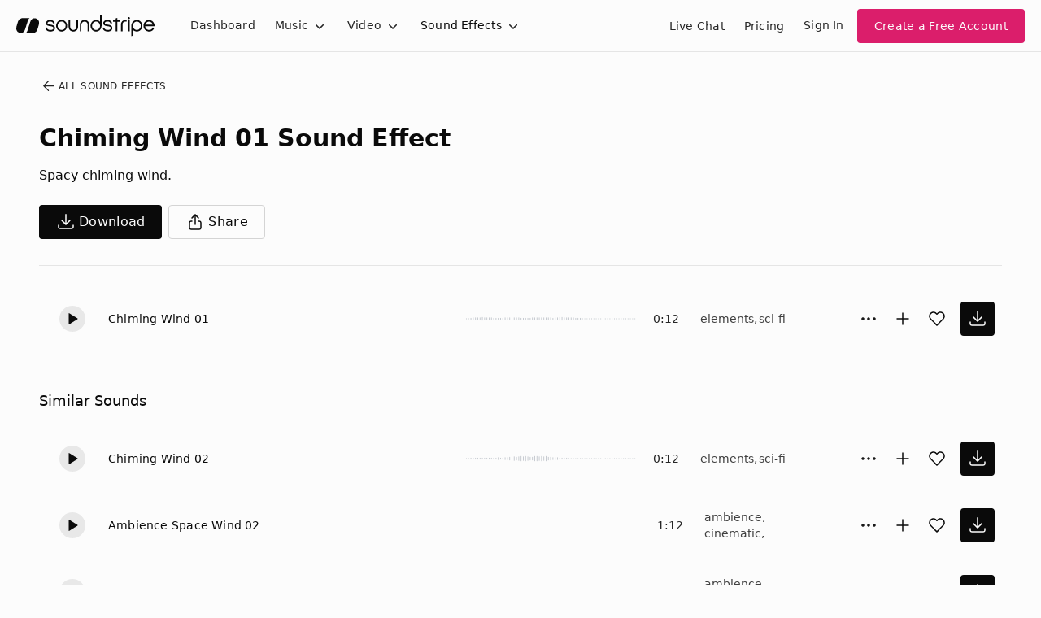

--- FILE ---
content_type: text/html
request_url: https://js.chargebee.com/assets/cbjs-2026.01.22-08.24/v2/master.html?site=soundstripe&env=production
body_size: -2389
content:
<!DOCTYPE html>
<html>
  <head>
    <meta charset="UTF-8">
    <title>Chargebee</title>
  <script nonce="g0zGMMzIbJy0UemQfA8OKdn9" type="text/javascript" src="https://js.chargebee.com/assets/cbjs-2026.01.22-08.24/v2/master-90e0d8b8f0102f0be793.js"></script><script nonce="g0zGMMzIbJy0UemQfA8OKdn9">window._hp_csp_nonce = "g0zGMMzIbJy0UemQfA8OKdn9"</script>
</head>
  <body>
  </body>
</html>

--- FILE ---
content_type: image/svg+xml
request_url: https://cdn.soundstripe.com/uploads/sound_effect/25744/waveform_base_SCI_FI_SPACE_Chiming_Wind_01.svg?token=2084131900_fcb1f390844269883f4e21493238946bba77b63e54fa787446a8c61bf2eb7121
body_size: 3142
content:
<svg xmlns="http://www.w3.org/2000/svg" xmlns:xlink="http://www.w3/org/1999/xlink" viewBox="0 0 225 38" preserveAspectRatio="none" width="100%" height="100%" fill="#C4C8CE"><g id="waveform-ea807417-bac2-413d-b32e-192308729bb4"><rect x="0" y="18.5" width="1" height="1"/><rect x="3" y="18.5" width="1" height="1"/><rect x="6" y="18.0" width="1" height="2"/><rect x="9" y="17.5" width="1" height="3"/><rect x="12" y="17.5" width="1" height="3"/><rect x="15" y="17.5" width="1" height="3"/><rect x="18" y="17.5" width="1" height="3"/><rect x="21" y="17.0" width="1" height="4"/><rect x="24" y="17.5" width="1" height="3"/><rect x="27" y="17.5" width="1" height="3"/><rect x="30" y="17.5" width="1" height="3"/><rect x="33" y="17.5" width="1" height="3"/><rect x="36" y="18.0" width="1" height="2"/><rect x="39" y="18.0" width="1" height="2"/><rect x="42" y="18.0" width="1" height="2"/><rect x="45" y="18.0" width="1" height="2"/><rect x="48" y="18.0" width="1" height="2"/><rect x="51" y="17.5" width="1" height="3"/><rect x="54" y="17.5" width="1" height="3"/><rect x="57" y="17.5" width="1" height="3"/><rect x="60" y="17.5" width="1" height="3"/><rect x="63" y="17.5" width="1" height="3"/><rect x="66" y="17.5" width="1" height="3"/><rect x="69" y="17.5" width="1" height="3"/><rect x="72" y="18.0" width="1" height="2"/><rect x="75" y="18.0" width="1" height="2"/><rect x="78" y="18.0" width="1" height="2"/><rect x="81" y="18.0" width="1" height="2"/><rect x="84" y="18.0" width="1" height="2"/><rect x="87" y="17.5" width="1" height="3"/><rect x="90" y="17.5" width="1" height="3"/><rect x="93" y="17.5" width="1" height="3"/><rect x="96" y="17.5" width="1" height="3"/><rect x="99" y="17.5" width="1" height="3"/><rect x="102" y="17.5" width="1" height="3"/><rect x="105" y="17.5" width="1" height="3"/><rect x="108" y="17.5" width="1" height="3"/><rect x="111" y="17.5" width="1" height="3"/><rect x="114" y="18.0" width="1" height="2"/><rect x="117" y="17.5" width="1" height="3"/><rect x="120" y="17.5" width="1" height="3"/><rect x="123" y="17.0" width="1" height="4"/><rect x="126" y="17.0" width="1" height="4"/><rect x="129" y="17.5" width="1" height="3"/><rect x="132" y="17.5" width="1" height="3"/><rect x="135" y="17.5" width="1" height="3"/><rect x="138" y="17.5" width="1" height="3"/><rect x="141" y="17.5" width="1" height="3"/><rect x="144" y="18.0" width="1" height="2"/><rect x="147" y="18.0" width="1" height="2"/><rect x="150" y="18.0" width="1" height="2"/><rect x="153" y="18.5" width="1" height="1"/><rect x="156" y="18.5" width="1" height="1"/><rect x="159" y="18.5" width="1" height="1"/><rect x="162" y="18.5" width="1" height="1"/><rect x="165" y="18.5" width="1" height="1"/><rect x="168" y="18.5" width="1" height="1"/><rect x="171" y="18.5" width="1" height="1"/><rect x="174" y="18.5" width="1" height="1"/><rect x="177" y="18.5" width="1" height="1"/><rect x="180" y="18.5" width="1" height="1"/><rect x="183" y="18.5" width="1" height="1"/><rect x="186" y="18.5" width="1" height="1"/><rect x="189" y="18.5" width="1" height="1"/><rect x="192" y="18.5" width="1" height="1"/><rect x="195" y="18.5" width="1" height="1"/><rect x="198" y="18.5" width="1" height="1"/><rect x="201" y="18.5" width="1" height="1"/><rect x="204" y="18.5" width="1" height="1"/><rect x="207" y="18.5" width="1" height="1"/><rect x="210" y="18.5" width="1" height="1"/><rect x="213" y="18.5" width="1" height="1"/><rect x="216" y="18.5" width="1" height="1"/><rect x="219" y="18.5" width="1" height="1"/><rect x="222" y="18.5" width="1" height="1"/></g></svg>


--- FILE ---
content_type: image/svg+xml
request_url: https://cdn.soundstripe.com/uploads/sound_effect/25745/waveform_base_SCI_FI_SPACE_Chiming_Wind_02.svg?token=2083969373_ceec16a95bb595ad4550067f8afaec5bae201fd26a5779d2089883125e09af39
body_size: 3274
content:
<svg xmlns="http://www.w3.org/2000/svg" xmlns:xlink="http://www.w3/org/1999/xlink" viewBox="0 0 225 38" preserveAspectRatio="none" width="100%" height="100%" fill="#C4C8CE"><g id="waveform-129c287c-86a8-4df4-8094-b2e94aa53950"><rect x="0" y="18.5" width="1" height="1"/><rect x="3" y="18.5" width="1" height="1"/><rect x="6" y="18.0" width="1" height="2"/><rect x="9" y="18.0" width="1" height="2"/><rect x="12" y="18.0" width="1" height="2"/><rect x="15" y="18.0" width="1" height="2"/><rect x="18" y="18.0" width="1" height="2"/><rect x="21" y="18.0" width="1" height="2"/><rect x="24" y="18.0" width="1" height="2"/><rect x="27" y="18.0" width="1" height="2"/><rect x="30" y="18.0" width="1" height="2"/><rect x="33" y="18.0" width="1" height="2"/><rect x="36" y="18.0" width="1" height="2"/><rect x="39" y="18.0" width="1" height="2"/><rect x="42" y="17.5" width="1" height="3"/><rect x="45" y="18.0" width="1" height="2"/><rect x="48" y="18.0" width="1" height="2"/><rect x="51" y="17.5" width="1" height="3"/><rect x="54" y="17.5" width="1" height="3"/><rect x="57" y="17.0" width="1" height="4"/><rect x="60" y="17.0" width="1" height="4"/><rect x="63" y="16.5" width="1" height="5"/><rect x="66" y="17.0" width="1" height="4"/><rect x="69" y="16.5" width="1" height="5"/><rect x="72" y="16.0" width="1" height="6"/><rect x="75" y="16.5" width="1" height="5"/><rect x="78" y="16.0" width="1" height="6"/><rect x="81" y="16.5" width="1" height="5"/><rect x="84" y="17.0" width="1" height="4"/><rect x="87" y="17.0" width="1" height="4"/><rect x="90" y="16.0" width="1" height="6"/><rect x="93" y="16.0" width="1" height="6"/><rect x="96" y="16.5" width="1" height="5"/><rect x="99" y="16.0" width="1" height="6"/><rect x="102" y="16.5" width="1" height="5"/><rect x="105" y="16.0" width="1" height="6"/><rect x="108" y="17.0" width="1" height="4"/><rect x="111" y="17.0" width="1" height="4"/><rect x="114" y="17.5" width="1" height="3"/><rect x="117" y="17.5" width="1" height="3"/><rect x="120" y="17.5" width="1" height="3"/><rect x="123" y="18.0" width="1" height="2"/><rect x="126" y="18.0" width="1" height="2"/><rect x="129" y="18.0" width="1" height="2"/><rect x="132" y="18.0" width="1" height="2"/><rect x="135" y="18.5" width="1" height="1"/><rect x="138" y="18.5" width="1" height="1"/><rect x="141" y="18.5" width="1" height="1"/><rect x="144" y="18.5" width="1" height="1"/><rect x="147" y="18.5" width="1" height="1"/><rect x="150" y="18.5" width="1" height="1"/><rect x="153" y="18.5" width="1" height="1"/><rect x="156" y="18.5" width="1" height="1"/><rect x="159" y="18.5" width="1" height="1"/><rect x="162" y="18.5" width="1" height="1"/><rect x="165" y="18.5" width="1" height="1"/><rect x="168" y="18.5" width="1" height="1"/><rect x="171" y="18.5" width="1" height="1"/><rect x="174" y="18.5" width="1" height="1"/><rect x="177" y="18.5" width="1" height="1"/><rect x="180" y="18.5" width="1" height="1"/><rect x="183" y="18.5" width="1" height="1"/><rect x="186" y="18.5" width="1" height="1"/><rect x="189" y="18.5" width="1" height="1"/><rect x="192" y="18.5" width="1" height="1"/><rect x="195" y="18.5" width="1" height="1"/><rect x="198" y="18.5" width="1" height="1"/><rect x="201" y="18.5" width="1" height="1"/><rect x="204" y="18.5" width="1" height="1"/><rect x="207" y="18.5" width="1" height="1"/><rect x="210" y="18.5" width="1" height="1"/><rect x="213" y="18.5" width="1" height="1"/><rect x="216" y="18.5" width="1" height="1"/><rect x="219" y="18.5" width="1" height="1"/><rect x="222" y="18.5" width="1" height="1"/></g></svg>
